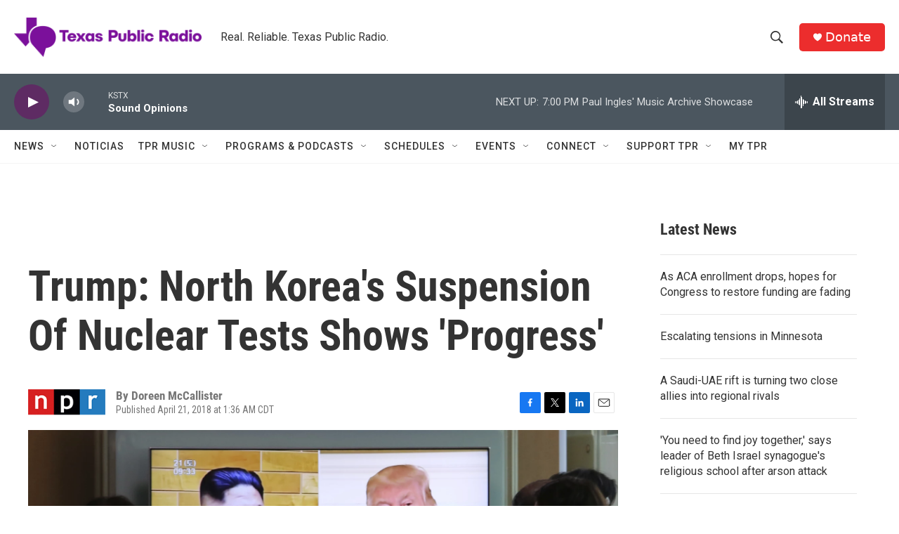

--- FILE ---
content_type: text/html; charset=utf-8
request_url: https://www.google.com/recaptcha/api2/aframe
body_size: 268
content:
<!DOCTYPE HTML><html><head><meta http-equiv="content-type" content="text/html; charset=UTF-8"></head><body><script nonce="x9bsVMRNUzI8AUQUK1x7rg">/** Anti-fraud and anti-abuse applications only. See google.com/recaptcha */ try{var clients={'sodar':'https://pagead2.googlesyndication.com/pagead/sodar?'};window.addEventListener("message",function(a){try{if(a.source===window.parent){var b=JSON.parse(a.data);var c=clients[b['id']];if(c){var d=document.createElement('img');d.src=c+b['params']+'&rc='+(localStorage.getItem("rc::a")?sessionStorage.getItem("rc::b"):"");window.document.body.appendChild(d);sessionStorage.setItem("rc::e",parseInt(sessionStorage.getItem("rc::e")||0)+1);localStorage.setItem("rc::h",'1768697714398');}}}catch(b){}});window.parent.postMessage("_grecaptcha_ready", "*");}catch(b){}</script></body></html>